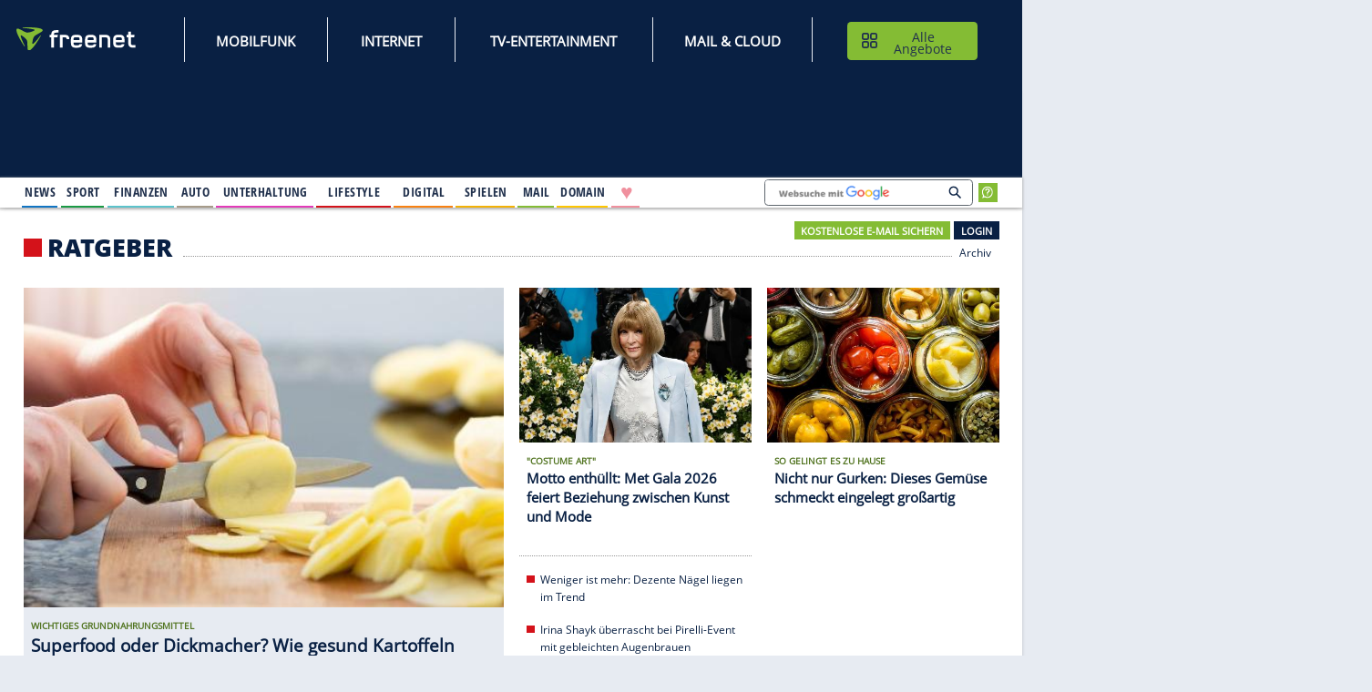

--- FILE ---
content_type: text/css
request_url: https://components.freenet.de/login/frnLogin.css
body_size: 9577
content:
#frn-loginbox a[data-v-5527d00e]{text-decoration:none;font-size:1em;color:#fff}#frn-loginbox .frn_button[data-v-5527d00e]{text-transform:uppercase;font-size:1rem;text-align:center;border:none;font-weight:700;background:#092043;padding:6px 13px;display:inline-block}#frn-loginbox .frn_button[data-v-5527d00e]:hover{background:#162133}#frn-loginbox .light[data-v-5527d00e]{background:#828999}#frn-loginbox .light[data-v-5527d00e]:hover{background:#4e5a75}#frn-loginbox .frn_button[data-v-5527d00e]:link,#frn-loginbox .frn_button[data-v-5527d00e]:visited{color:#fff;text-decoration:none}#frn-loginbox .frn_subPage[data-v-5527d00e]{display:flex;justify-content:flex-end;padding:0 6px 0}#frn-loginbox .frn_subPage .frn_button[data-v-5527d00e]{font-size:.8rem;padding:3px 9px;white-space:nowrap;background-color:#84bc34}#frn-loginbox .frn_subPage .frn_button[data-v-5527d00e]:last-of-type{margin-left:5px;background-color:#092043}#frn-loginbox .wrapper[data-v-852b3fd8]{padding:11px 20px 9px 20px;text-align:left}#frn-loginbox .wrapper .buttons[data-v-852b3fd8]{margin:11px 0 0 0;display:flex;white-space:nowrap}#frn-loginbox .logout[data-v-852b3fd8]{flex:1;margin-right:12px}#frn-loginbox .nameLine[data-v-852b3fd8]{color:#fff;font-size:18px;overflow:hidden;text-overflow:ellipsis;line-height:normal;white-space:nowrap}#frn-loginbox .login-logo[data-v-852b3fd8]{margin-bottom:13px;color:#fff;font-size:22px}#frn-loginbox .frn_loginBoxTrenner[data-v-852b3fd8]{border-bottom:2px solid #c2de9a;margin:0 0 3px;border-top:none;margin-left:-20px;margin-right:-20px}#frn-loginbox .frn-white .login-logo[data-v-852b3fd8],#frn-loginbox .frn-white .nameLine[data-v-852b3fd8]{color:#000!important}#frn-loginbox .frn_subPage[data-v-852b3fd8]{display:flex;justify-content:flex-end;padding:0 6px 0}#frn-loginbox .frn_subPage .nameLineSub[data-v-852b3fd8]{text-overflow:ellipsis;overflow:hidden;max-width:185px;line-height:1rem;font-size:1rem;white-space:nowrap;font-weight:700;padding:4px 10px 0 0}#frn-loginbox a[data-v-0cb0ebe8]{text-decoration:none;font-size:1em;color:#fff}#frn-loginbox .light[data-v-0cb0ebe8]{background:#828999}#frn-loginbox .light[data-v-0cb0ebe8]:hover{background:#4e5a75}#frn-loginbox .frn_button[data-v-0cb0ebe8]:link,#frn-loginbox .frn_button[data-v-0cb0ebe8]:visited{color:#fff;text-decoration:none}#frn-loginbox .frn_subPage[data-v-0cb0ebe8]{display:flex;justify-content:flex-end;padding:0 6px 0}#frn-loginbox .frn_subPage .frn_button[data-v-0cb0ebe8]{font-size:.8rem;padding:3px 9px;white-space:nowrap;background-color:#84bc34}#frn-loginbox .frn_subPage .frn_button[data-v-0cb0ebe8]:last-of-type{margin-left:5px;background-color:#092043}#frn-loginbox .icon-only[data-v-0cb0ebe8]{min-width:auto;width:100%;height:20px}#frn-loginbox .icon-only[data-v-0cb0ebe8]:after{content:"";position:relative;display:inline-block;top:7px;right:7px;width:20px;height:20px}#frn-loginbox .icon-help-passkey[data-v-0cb0ebe8]{width:20px}#frn-loginbox .icon-help-passkey[data-v-0cb0ebe8]:after{width:20px;height:20px;background:url(https://components.freenet.de/assets/Login/icon-question-circle-filled.svg) no-repeat}#frn-loginbox .frn-white .icon-help-passkey[data-v-0cb0ebe8]:after{background:url(https://components.freenet.de/assets/Login/icon-question-circle-filled_blue.svg) no-repeat}[data-v-f3fe31c6]::-moz-placeholder{color:grey;opacity:1}[data-v-f3fe31c6]::placeholder{color:grey}#frn-loginbox .frn-white .frn_loginBoxTrennerPasskey span[data-v-f3fe31c6]{color:#092043!important}#frn-loginbox .login-button-container[data-v-f3fe31c6]{display:flex;justify-content:flex-end;width:100%}#frn-loginbox .login-button-container .loginPasskey[data-v-f3fe31c6]{margin-bottom:8px}#frn-loginbox .frn_loginBoxRegister[data-v-f3fe31c6]{margin:0 auto;text-align:center}#frn-loginbox a[data-v-f3fe31c6]{text-decoration:none;font-size:1em;color:#fff!important}#frn-loginbox .frn_loginBoxTrenner[data-v-f3fe31c6]{border-bottom:2px solid #c2de9a;border-top:none}#frn-loginbox .frn_loginBoxTrennerPasskey[data-v-f3fe31c6]{display:flex;align-items:center;text-align:center;padding:8px 0}#frn-loginbox .frn_loginBoxTrennerPasskey hr[data-v-f3fe31c6]{flex-grow:1;border:none;border-top:1px solid #628c27}#frn-loginbox .frn_loginBoxTrennerPasskey span[data-v-f3fe31c6]{padding:0 6px;color:#fff}#frn-loginbox input[data-v-f3fe31c6]{width:100%;height:29px;float:none;margin-top:0;margin-bottom:1px;padding:2px 0 0 15px;border:1px solid #fff;font-family:Roboto Condensed,Arial,Helvetica,sans-serif;color:#333;font-size:1.3em;overflow:hidden;box-sizing:border-box;-moz-box-sizing:border-box;line-height:normal!important}#frn-loginbox .frn-white input[data-v-f3fe31c6]{background-color:#f1f1f1!important}#frn-loginbox .hasError[data-v-f3fe31c6]{border:1px solid #e20001}#frn-loginbox .login-main[data-v-f3fe31c6]{padding:9px 20px}#frn-loginbox .login-main .login-logo[data-v-f3fe31c6]{margin-bottom:18px;color:#fff;font-size:22px}#frn-loginbox .login-main .login-logo p[data-v-f3fe31c6]{margin:0}#frn-loginbox .login-main .login-logo.frn-white[data-v-f3fe31c6]{color:#000}#frn-loginbox .login-main .login_area[data-v-f3fe31c6]{display:flex;justify-content:space-between;padding:11px 0 0 0}#frn-loginbox .login-main .login_area .help a[data-v-f3fe31c6]{font-size:.75rem;line-height:1.4rem}#frn-loginbox .login-main .login_area div[data-v-f3fe31c6]{width:50%}#frn-loginbox .login-main .login_area div[data-v-f3fe31c6]:only-child{width:100%}#frn-loginbox .login-main.world_4[data-v-f3fe31c6]{padding-bottom:20px}#frn-loginbox .form-footer[data-v-f3fe31c6]{padding:0 20px 9px 20px}#frn-loginbox .form-footer.portal[data-v-f3fe31c6]{background:#e7ebf2}#frn-loginbox .form-footer.portal .frn_button[data-v-f3fe31c6]{background-color:#84bc34}#frn-loginbox .form-footer .frn_subLogin[data-v-f3fe31c6]{display:block;font-size:11px}#frn-loginbox .form-footer .frn_subLogin .frn_subLoginLabel[data-v-f3fe31c6]{color:#21314d;font-size:1.38rem;line-height:1.6rem;padding:15px 0 5px 0;font-weight:600}#frn-loginbox .form-footer .frn_subLogin .frn_subLoginLabel ul[data-v-f3fe31c6]{margin:0;padding:23px 0 2px 0}#frn-loginbox .form-footer .frn_subLogin .frn_subLoginLabel ul li[data-v-f3fe31c6]{margin:0 0 16px 0;padding:0 0 0 50px;list-style:none;font-size:1.13rem;line-height:1.5rem;font-weight:300;background-image:url(https://components.freenet.de/assets/Login/cloud.svg);background-repeat:no-repeat}#frn-loginbox .form-footer .frn_subLogin .frn_subLoginLabel ul li[data-v-f3fe31c6]:first-of-type{background-image:url(https://components.freenet.de/assets/Login/mail.svg);background-position-x:2px;background-size:30px}#frn-loginbox .form-footer .frn_subLogin .frn_subLoginLabel.frn-white[data-v-f3fe31c6]{color:#aaa!important}#frn-loginbox .frnLoginSubmit[data-v-f3fe31c6]{float:right;text-transform:uppercase;background:#092043;color:#fff;border:none;padding:0 19px;cursor:pointer;outline:none;height:30px;vertical-align:middle;font-family:Arial,Helvetica,sans-serif;font-size:1.6em;box-sizing:border-box;-moz-box-sizing:border-box;font-weight:700}#frn-loginbox .grayText[data-v-f3fe31c6]{color:#aaa!important}#frn-loginbox .btn-reg[data-v-f3fe31c6]{margin-top:15px}#frn-loginbox div[data-v-64b793e3]{color:#fff}#frn-loginbox .error-wrapper[data-v-64b793e3]{display:flex;justify-content:center;align-items:center;flex-direction:column;padding:15px}#frn-loginbox .title-wrapper[data-v-64b793e3]{height:30px}#frn-loginbox .title-wrapper .title[data-v-64b793e3]{padding-left:10px;line-height:31px;font-size:22px}#frn-loginbox .error[data-v-64b793e3]{display:flex;align-items:center;position:relative}#frn-loginbox .error[data-v-64b793e3]:before{content:"";width:24px;height:21px;background-image:url(https://components.freenet.de/assets/Login/Error.svg);background-repeat:no-repeat}#frn-loginbox .error span.title[data-v-64b793e3]{padding-top:0!important}#frn-loginbox .message[data-v-64b793e3]{overflow-y:auto;max-height:130px;font-size:14px;margin-top:20px}#frn-loginbox .frn-white .message[data-v-64b793e3],#frn-loginbox .frn-white .title[data-v-64b793e3]{color:#000!important}#frn-loginbox .frn-white .error[data-v-64b793e3]:before{background-image:url(https://components.freenet.de/assets/Login/Error_black.svg)}#frn-loginbox .button-login[data-v-64b793e3]{margin-top:20px}#frn-loginbox .button-login p[data-v-64b793e3]{margin:0}#frn-loginbox .frn-white .message a.error_link{color:#000!important}#frn-loginbox div[data-v-1861969a]{color:#fff}#frn-loginbox .maintenance .maintenance-wrapper[data-v-1861969a]{padding:13px 10px}#frn-loginbox .maintenance .maintenance-body[data-v-1861969a]{min-height:30px;display:flex}#frn-loginbox .maintenance .maintenance-body img[data-v-1861969a]{padding-top:4px}#frn-loginbox .maintenance .maintenance-body p[data-v-1861969a]{padding-left:10px;line-height:31px;font-size:22px;margin:0}#frn-loginbox .maintenance .red[data-v-1861969a]{background-color:#df002e}#frn-loginbox .maintenance .blue[data-v-1861969a]{background-color:#092043}#frn-loginbox .maintenance .frn-white .message[data-v-1861969a]{color:#000!important}.root[data-v-4e55f5a5]{font:normal 11px Open Sans,Arial,Helvetica,sans-serif!important;-webkit-font-smoothing:antialiased;-moz-osx-font-smoothing:grayscale}.loginbox[data-v-4e55f5a5]{text-align:left}.loginbox .frn-white .message a[data-v-4e55f5a5]{color:#000!important}#frn-loginbox .loginbox[data-v-4e55f5a5]{text-align:left;max-width:304px;height:auto}#frn-loginbox .loginbox.mobile[data-v-4e55f5a5]{width:100%!important;max-width:none}#frn-loginbox .green[data-v-4e55f5a5]{background-color:#84bc34}#frn-loginbox .white[data-v-4e55f5a5]{background-color:#fff}#frn-loginbox .hidden[data-v-4e55f5a5]{display:none}#frn-loginbox.frn_subPage .isLoggedIn[data-v-4e55f5a5]{height:auto!important}